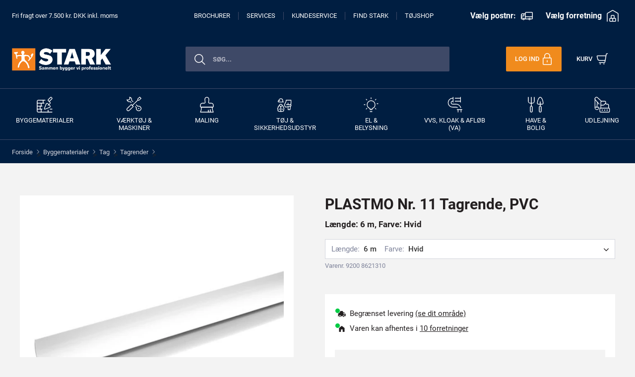

--- FILE ---
content_type: image/svg+xml
request_url: https://www.stark.dk/dist-stark/generisk-data.svg
body_size: 9889
content:
<svg width="215" height="201" viewBox="0 0 215 201" fill="none" xmlns="http://www.w3.org/2000/svg">
<circle cx="107.217" cy="100.94" r="100" fill="#676D87"/>
<path d="M51.9043 74.9209V86.3857C51.4355 86.9196 50.7194 87.4925 49.7559 88.1045C48.8053 88.7165 47.5879 89.2438 46.1035 89.6865C44.6191 90.1162 42.8483 90.3311 40.791 90.3311C38.929 90.3311 37.2363 90.0316 35.7129 89.4326C34.1895 88.8206 32.8809 87.9287 31.7871 86.7568C30.6934 85.5719 29.847 84.1266 29.248 82.4209C28.6621 80.7152 28.3691 78.762 28.3691 76.5615V74.8818C28.3691 72.6813 28.6621 70.7282 29.248 69.0225C29.834 67.3167 30.6608 65.8779 31.7285 64.7061C32.7962 63.5212 34.0658 62.6227 35.5371 62.0107C37.0085 61.3988 38.6361 61.0928 40.4199 61.0928C42.959 61.0928 45.0358 61.5029 46.6504 62.3232C48.265 63.1305 49.4889 64.2503 50.3223 65.6826C51.1686 67.1149 51.6895 68.762 51.8848 70.624H45.752C45.6217 69.6735 45.3613 68.8532 44.9707 68.1631C44.5931 67.473 44.0527 66.9456 43.3496 66.5811C42.6465 66.2035 41.735 66.0146 40.6152 66.0146C39.7168 66.0146 38.903 66.2035 38.1738 66.5811C37.4577 66.9456 36.8522 67.499 36.3574 68.2412C35.8626 68.9834 35.485 69.9079 35.2246 71.0146C34.9642 72.1084 34.834 73.3844 34.834 74.8428V76.5615C34.834 78.0199 34.9642 79.3024 35.2246 80.4092C35.498 81.516 35.8952 82.4404 36.416 83.1826C36.9368 83.9118 37.5944 84.4652 38.3887 84.8428C39.196 85.2204 40.1335 85.4092 41.2012 85.4092C42.0345 85.4092 42.7376 85.3441 43.3105 85.2139C43.8835 85.0706 44.3522 84.8949 44.7168 84.6865C45.0814 84.4652 45.3548 84.2633 45.5371 84.0811V79.3545H40.4785V74.9209H51.9043ZM65.9082 90.3311C64.2285 90.3311 62.7246 90.0641 61.3965 89.5303C60.0684 88.9964 58.9421 88.2607 58.0176 87.3232C57.1061 86.3727 56.4095 85.279 55.9277 84.042C55.446 82.805 55.2051 81.4834 55.2051 80.0771V79.335C55.2051 77.7594 55.4264 76.3076 55.8691 74.9795C56.3118 73.6514 56.9564 72.499 57.8027 71.5225C58.6621 70.5329 59.7168 69.7712 60.9668 69.2373C62.2168 68.6904 63.6426 68.417 65.2441 68.417C66.7415 68.417 68.0762 68.6644 69.248 69.1592C70.4199 69.641 71.4095 70.3376 72.2168 71.249C73.0241 72.1475 73.6361 73.2347 74.0527 74.5107C74.4824 75.7738 74.6973 77.193 74.6973 78.7686V81.2686H57.666V77.3428H68.7207V76.874C68.7207 76.1318 68.584 75.4808 68.3105 74.9209C68.0501 74.361 67.6595 73.9313 67.1387 73.6318C66.6309 73.3193 65.9863 73.1631 65.2051 73.1631C64.4629 73.1631 63.8444 73.3193 63.3496 73.6318C62.8548 73.9443 62.4577 74.387 62.1582 74.96C61.8717 75.5199 61.6634 76.1774 61.5332 76.9326C61.403 77.6748 61.3379 78.4756 61.3379 79.335V80.0771C61.3379 80.8975 61.4486 81.6462 61.6699 82.3232C61.8913 83.0003 62.2168 83.5798 62.6465 84.0615C63.0762 84.5433 63.597 84.9209 64.209 85.1943C64.821 85.4678 65.5176 85.6045 66.2988 85.6045C67.2624 85.6045 68.1803 85.4222 69.0527 85.0576C69.9251 84.68 70.6803 84.0941 71.3184 83.2998L74.1699 86.5615C73.7402 87.1865 73.1348 87.792 72.3535 88.3779C71.5853 88.9508 70.6608 89.4196 69.5801 89.7842C68.4993 90.1488 67.2754 90.3311 65.9082 90.3311ZM83.6426 73.3193V89.9404H77.5293V68.8076H83.2715L83.6426 73.3193ZM82.8418 78.6318L81.3184 78.6709C81.3184 77.0824 81.5137 75.6566 81.9043 74.3936C82.2949 73.1305 82.8483 72.0563 83.5645 71.1709C84.2936 70.2725 85.1595 69.5889 86.1621 69.1201C87.1777 68.6514 88.2975 68.417 89.5215 68.417C90.5111 68.417 91.416 68.5602 92.2363 68.8467C93.0566 69.1331 93.7598 69.5954 94.3457 70.2334C94.9447 70.8584 95.4004 71.6917 95.7129 72.7334C96.0254 73.762 96.1816 75.0316 96.1816 76.542V89.9404H90.0488V76.5225C90.0488 75.637 89.9251 74.9535 89.6777 74.4717C89.4303 73.9899 89.0658 73.6514 88.584 73.4561C88.1152 73.2607 87.5423 73.1631 86.8652 73.1631C86.1491 73.1631 85.5371 73.3063 85.0293 73.5928C84.5215 73.8662 84.1048 74.2503 83.7793 74.7451C83.4538 75.2399 83.2129 75.8193 83.0566 76.4834C82.9134 77.1475 82.8418 77.8636 82.8418 78.6318ZM110.127 90.3311C108.447 90.3311 106.943 90.0641 105.615 89.5303C104.287 88.9964 103.161 88.2607 102.236 87.3232C101.325 86.3727 100.628 85.279 100.146 84.042C99.6647 82.805 99.4238 81.4834 99.4238 80.0771V79.335C99.4238 77.7594 99.6452 76.3076 100.088 74.9795C100.531 73.6514 101.175 72.499 102.021 71.5225C102.881 70.5329 103.936 69.7712 105.186 69.2373C106.436 68.6904 107.861 68.417 109.463 68.417C110.96 68.417 112.295 68.6644 113.467 69.1592C114.639 69.641 115.628 70.3376 116.436 71.249C117.243 72.1475 117.855 73.2347 118.271 74.5107C118.701 75.7738 118.916 77.193 118.916 78.7686V81.2686H101.885V77.3428H112.939V76.874C112.939 76.1318 112.803 75.4808 112.529 74.9209C112.269 74.361 111.878 73.9313 111.357 73.6318C110.85 73.3193 110.205 73.1631 109.424 73.1631C108.682 73.1631 108.063 73.3193 107.568 73.6318C107.074 73.9443 106.676 74.387 106.377 74.96C106.09 75.5199 105.882 76.1774 105.752 76.9326C105.622 77.6748 105.557 78.4756 105.557 79.335V80.0771C105.557 80.8975 105.667 81.6462 105.889 82.3232C106.11 83.0003 106.436 83.5798 106.865 84.0615C107.295 84.5433 107.816 84.9209 108.428 85.1943C109.04 85.4678 109.736 85.6045 110.518 85.6045C111.481 85.6045 112.399 85.4222 113.271 85.0576C114.144 84.68 114.899 84.0941 115.537 83.2998L118.389 86.5615C117.959 87.1865 117.354 87.792 116.572 88.3779C115.804 88.9508 114.88 89.4196 113.799 89.7842C112.718 90.1488 111.494 90.3311 110.127 90.3311ZM127.998 73.7295V89.9404H121.904V68.8076H127.627L127.998 73.7295ZM134.307 68.6514L134.209 74.335C133.949 74.2959 133.61 74.2633 133.193 74.2373C132.777 74.1982 132.419 74.1787 132.119 74.1787C131.338 74.1787 130.661 74.2764 130.088 74.4717C129.528 74.654 129.059 74.9274 128.682 75.292C128.317 75.6566 128.044 76.1123 127.861 76.6592C127.679 77.193 127.588 77.8115 127.588 78.5146L126.436 77.9482C126.436 76.555 126.572 75.279 126.846 74.1201C127.119 72.9613 127.516 71.9587 128.037 71.1123C128.558 70.2529 129.196 69.5889 129.951 69.1201C130.706 68.6514 131.566 68.417 132.529 68.417C132.842 68.417 133.161 68.4365 133.486 68.4756C133.812 68.5146 134.085 68.5732 134.307 68.6514ZM143.232 68.8076V89.9404H137.119V68.8076H143.232ZM136.748 63.3389C136.748 62.4535 137.061 61.7308 137.686 61.1709C138.311 60.598 139.131 60.3115 140.146 60.3115C141.162 60.3115 141.982 60.598 142.607 61.1709C143.245 61.7308 143.564 62.4535 143.564 63.3389C143.564 64.2113 143.245 64.9339 142.607 65.5068C141.982 66.0667 141.162 66.3467 140.146 66.3467C139.131 66.3467 138.311 66.0667 137.686 65.5068C137.061 64.9339 136.748 64.2113 136.748 63.3389ZM158.877 84.0615C158.877 83.6709 158.753 83.3258 158.506 83.0264C158.271 82.7269 157.842 82.4535 157.217 82.2061C156.605 81.9587 155.739 81.7113 154.619 81.4639C153.564 81.2425 152.581 80.9561 151.67 80.6045C150.758 80.2399 149.964 79.8037 149.287 79.2959C148.61 78.7751 148.083 78.1631 147.705 77.46C147.327 76.7438 147.139 75.93 147.139 75.0186C147.139 74.1331 147.327 73.2933 147.705 72.499C148.096 71.7048 148.656 71.0016 149.385 70.3896C150.127 69.7777 151.025 69.2959 152.08 68.9443C153.148 68.5928 154.359 68.417 155.713 68.417C157.575 68.417 159.183 68.71 160.537 69.2959C161.891 69.8688 162.933 70.6761 163.662 71.7178C164.391 72.7464 164.756 73.9248 164.756 75.2529H158.662C158.662 74.7061 158.558 74.2308 158.35 73.8271C158.141 73.4235 157.822 73.111 157.393 72.8896C156.963 72.6553 156.396 72.5381 155.693 72.5381C155.146 72.5381 154.665 72.6357 154.248 72.8311C153.844 73.0133 153.525 73.2673 153.291 73.5928C153.07 73.9183 152.959 74.2959 152.959 74.7256C152.959 75.0251 153.024 75.2985 153.154 75.5459C153.298 75.7803 153.512 76.0016 153.799 76.21C154.098 76.4053 154.482 76.5811 154.951 76.7373C155.433 76.8936 156.019 77.0433 156.709 77.1865C158.18 77.46 159.521 77.8441 160.732 78.3389C161.956 78.8337 162.933 79.5173 163.662 80.3896C164.404 81.262 164.775 82.4144 164.775 83.8467C164.775 84.7842 164.561 85.6436 164.131 86.4248C163.714 87.2061 163.109 87.8896 162.314 88.4756C161.52 89.0615 160.57 89.5173 159.463 89.8428C158.356 90.1683 157.106 90.3311 155.713 90.3311C153.721 90.3311 152.035 89.973 150.654 89.2568C149.274 88.5407 148.232 87.6423 147.529 86.5615C146.839 85.4678 146.494 84.348 146.494 83.2021H152.217C152.243 83.9053 152.419 84.4782 152.744 84.9209C153.083 85.3636 153.519 85.6891 154.053 85.8975C154.587 86.0928 155.186 86.1904 155.85 86.1904C156.514 86.1904 157.067 86.0993 157.51 85.917C157.952 85.7347 158.291 85.4873 158.525 85.1748C158.76 84.8493 158.877 84.4782 158.877 84.0615ZM174.307 59.9209V89.9404H168.193V59.9209H174.307ZM187.725 68.8076L178.525 79.4326L173.662 84.3154L171.221 80.1943L175.166 75.0967L180.381 68.8076H187.725ZM181.279 89.9404L175.322 80.2334L179.697 76.8154L188.271 89.9404H181.279Z" fill="white"/>
<path d="M48.9668 154.94H38.6543L38.7168 151.659H48.9668C52.2376 151.659 55.0501 150.93 57.4043 149.472C59.7793 147.993 61.6126 145.951 62.9043 143.347C64.196 140.743 64.8418 137.722 64.8418 134.284V130.034C64.8418 127.409 64.4668 125.034 63.7168 122.909C62.9876 120.784 61.9355 118.972 60.5605 117.472C59.1855 115.951 57.5397 114.784 55.623 113.972C53.7272 113.159 51.6022 112.753 49.248 112.753H38.4668V109.44H49.248C52.0814 109.44 54.6751 109.93 57.0293 110.909C59.4043 111.868 61.4564 113.263 63.1855 115.097C64.9355 116.909 66.2793 119.086 67.2168 121.628C68.1751 124.17 68.6543 127.003 68.6543 130.128V134.284C68.6543 137.409 68.1751 140.243 67.2168 142.784C66.2793 145.326 64.9355 147.503 63.1855 149.315C61.4355 151.128 59.3626 152.524 56.9668 153.503C54.571 154.461 51.9043 154.94 48.9668 154.94ZM40.373 109.44V154.94H36.5293V109.44H40.373ZM92.7168 112.159L76.9668 154.94H72.9668L90.1543 109.44H92.9355L92.7168 112.159ZM107.029 154.94L91.248 112.159L91.0293 109.44H93.8105L111.029 154.94H107.029ZM104.217 138.878V142.19H80.0605V138.878H104.217ZM128.967 109.44V154.94H125.154V109.44H128.967ZM144.561 109.44V112.753H109.592V109.44H144.561ZM164.404 112.159L148.654 154.94H144.654L161.842 109.44H164.623L164.404 112.159ZM178.717 154.94L162.936 112.159L162.717 109.44H165.498L182.717 154.94H178.717ZM175.904 138.878V142.19H151.748V138.878H175.904Z" fill="white"/>
</svg>


--- FILE ---
content_type: image/svg+xml
request_url: https://www.stark.dk/dist-stark/not-available.svg
body_size: 1691
content:
<?xml version="1.0" encoding="UTF-8"?>
<!DOCTYPE svg PUBLIC "-//W3C//DTD SVG 1.1//EN" "http://www.w3.org/Graphics/SVG/1.1/DTD/svg11.dtd">
<svg xmlns="http://www.w3.org/2000/svg" version="1.1" width="264px" height="264px" style="shape-rendering:geometricPrecision; text-rendering:geometricPrecision; image-rendering:optimizeQuality; fill-rule:evenodd; clip-rule:evenodd" xmlns:xlink="http://www.w3.org/1999/xlink">
<g><path style="opacity:0.979" fill="#ac2900" d="M 20.5,-0.5 C 25.8333,-0.5 31.1667,-0.5 36.5,-0.5C 40.7995,0.931677 44.7995,3.09834 48.5,6C 76.0137,33.6805 103.68,61.1805 131.5,88.5C 158.986,61.5138 186.32,34.3472 213.5,7C 217.602,3.9539 221.935,1.4539 226.5,-0.5C 231.833,-0.5 237.167,-0.5 242.5,-0.5C 247.065,1.4539 251.398,3.9539 255.5,7C 258.578,11.0101 261.245,15.1768 263.5,19.5C 263.5,25.5 263.5,31.5 263.5,37.5C 261.963,40.9 260.13,44.2333 258,47.5C 229.986,75.3471 202.153,103.347 174.5,131.5C 201.82,159.32 229.32,186.986 257,214.5C 259.711,217.933 261.877,221.6 263.5,225.5C 263.5,231.5 263.5,237.5 263.5,243.5C 259.833,253.167 253.167,259.833 243.5,263.5C 237.5,263.5 231.5,263.5 225.5,263.5C 221.6,261.877 217.933,259.711 214.5,257C 186.986,229.32 159.32,201.82 131.5,174.5C 103.347,202.153 75.3471,229.986 47.5,258C 44.2333,260.13 40.9,261.963 37.5,263.5C 31.5,263.5 25.5,263.5 19.5,263.5C 15.1768,261.245 11.0101,258.578 7,255.5C 3.9539,251.398 1.4539,247.065 -0.5,242.5C -0.5,237.167 -0.5,231.833 -0.5,226.5C 1.4539,221.935 3.9539,217.602 7,213.5C 34.3472,186.32 61.5138,158.986 88.5,131.5C 61.1805,103.68 33.6805,76.0137 6,48.5C 3.09834,44.7995 0.931677,40.7995 -0.5,36.5C -0.5,31.1667 -0.5,25.8333 -0.5,20.5C 3.5,10.5 10.5,3.5 20.5,-0.5 Z"/></g>
</svg>
